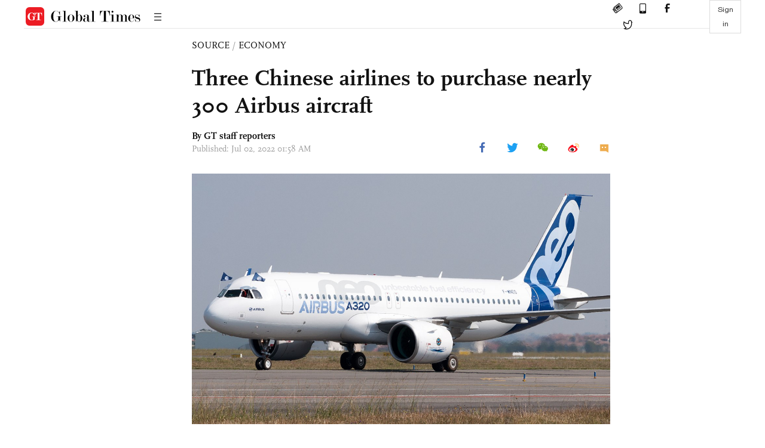

--- FILE ---
content_type: text/html
request_url: https://www.globaltimes.cn/page/202207/1269583.shtml
body_size: 3888
content:
<!DOCTYPE html
    PUBLIC "-//W3C//DTD XHTML 1.0 Transitional//EN" "http://www.w3.org/TR/xhtml1/DTD/xhtml1-transitional.dtd">
<html xmlns="http://www.w3.org/1999/xhtml">

<head>
    <meta http-equiv="Content-Type" content="text/html; charset=utf-8" />
    <title>Three Chinese airlines to purchase nearly 300 Airbus aircraft - Global Times</title>
    <meta name="viewport" content="width=device-width, initial-scale=1.0">
    <meta http-equiv="X-UA-Compatible" content="IE=edge,chrome=1">
    <!--<meta http-equiv="X-UA-Compatible" content="IE=10; IE=9; IE=EDGE">-->
    <meta content="text/html; charset=UTF-8" http-equiv="Content-Type" />
    <meta content="text/javascript" http-equiv="Content-Script-Type" />
    <meta content="text/css" http-equiv="Content-Style-Type" />
    <meta id="MetaDescription" name="DESCRIPTION" content="Three state-owned airlines - China Southern, Air China and China Eastern - announced on Friday a deal with France-based Airbus to buy 292 aircraft valued at around $37 billion in total." />
    <meta id="MetaImage" name="Logo" content="https://www.globaltimes.cn/Portals/0/attachment/2022/2022-06-26/3d5e051d-af26-4e9b-b98a-3827c8f11021_s.jpeg" />
    <meta id="MetaKeywords" name="KEYWORDS" content="china,aircraft,deal,market,airbus," />
    <meta id="MetaCopyright" name="COPYRIGHT" content="Copyright 2021 by The Global Times" />
    <meta id="MetaAuthor" name="AUTHOR" content="Global Times" />
    <meta id="content_show_type" content="图文" />
    <meta id="channel_name" content="SOURCE,Economy" />
    <meta id="channel_id" content="8,68" />
    <meta id="author_name" content="GT staff reporters" />
    <meta name="RESOURCE-TYPE" content="DOCUMENT" />
    <meta name="DISTRIBUTION" content="GLOBAL" />
    <meta id="MetaRobots" name="ROBOTS" content="INDEX, FOLLOW" />
    <meta name="REVISIT-AFTER" content="1 DAYS" />
    <meta name="RATING" content="GENERAL" />
    <meta name="viewport" content="width=device-width, initial-scale=1.0">
    <meta name="twitter:image" content="https://www.globaltimes.cn/Portals/0/attachment/2022/2022-06-26/3d5e051d-af26-4e9b-b98a-3827c8f11021.jpeg">
    <meta name="twitter:card" content="summary_large_image">
    <meta name="twitter:site" content="@globaltimesnews">
    <meta name="twitter:url" content="https://www.globaltimes.cn/page/202207/1269583.shtml">
    <meta name="twitter:title" content="Three Chinese airlines to purchase nearly 300 Airbus aircraft">
    <meta name="twitter:description" content="Three state-owned airlines - China Southern, Air China and China Eastern - announced on Friday a deal with France-based Airbus to buy 292 aircraft valued at around $37 billion in total.">
    <meta name="twitter:creator" content="@globaltimesnews">
    <meta property="og:image" content="https://www.globaltimes.cn/Portals/0/attachment/2022/2022-06-26/3d5e051d-af26-4e9b-b98a-3827c8f11021.jpeg" />
    <script type="text/javascript" src="/js-n/jquery-3.7.0.min.js" language="javascript"></script>
    <script type="text/javascript" src="/js-n/jquery-migrate-3.4.0.min.js" language="javascript"></script>
    <script type="text/javascript" src="/js-n/file.js" language="javascript"></script>
    <script> load_file("/includes-n/article_head.html"); </script>
</head>

<body>
    <!-- 文章头部 -->
    <script> load_file("/includes-n/article_top.html"); </script>
    <!-- 文章内容部分 -->
    <div class="container article_section">
        <div class="row">
            <div class="article_page">
                <div class="article_left">
                    <ul class="article_left_share share_section">
                        <script> load_file("/includes-n/float_share_new.html"); </script>
                    </ul>
                </div>
                <div class="article">
                    <div class="article_top">
                        <div class="article_column"><span class="cloumm_level_one"><a href="https://www.globaltimes.cn/source/" target="_blank">SOURCE</a></span>&nbsp;/&nbsp;<span class="cloumm_level_two"><a href="https://www.globaltimes.cn/source/economy/" target="_blank">ECONOMY</a></span></div>
                        <div class="article_title">Three Chinese airlines to purchase nearly 300 Airbus aircraft</div>
                        
                        <div class="author_share">
                            <div class="author_share_left"><span class="byline">By GT staff reporters </span><span
                                    class="pub_time">Published: Jul 02, 2022 01:58 AM</span> </div>
                            <span class="article_top_share share_section">
                                <script> load_file("/includes-n/article_share_new.html"); </script>
                            </span>
                        </div>
                    </div>
                    <div class="article_content">
                        <div class="article_right"> <center><img id="589212" style="border-left-width:0px;border-right-width:0px;width:100%;border-bottom-width:0px;border-top-width:0px;" alt="A320NEO aircraft" src="https://www.globaltimes.cn/Portals/0/attachment/2022/2022-06-26/3d5e051d-af26-4e9b-b98a-3827c8f11021.jpeg" /></center><p class="picture" style="font-size:13px;font-family:Times New Roman;color:#999;margin-top:3px;">A320NEO aircraft</p><br />Three state-owned airlines - China Southern, Air China and China Eastern - announced on Friday a deal with France-based Airbus to buy 292 aircraft valued at around $37 billion in total.<br /><br />It is the second time China has signed such a big deal since Chinese leaders visited Europe in March 2019, when Airbus signed a deal worth tens of billions of dollars to sell 300 aircraft to China.<br /><br />In spite of disagreements between China and Europe from time to time in political areas, the economic and trade ties remain tight and are mutually beneficial, Chinese observers said.<br /><br />China Southern Airlines said it has signed a deal for 96 A320NEO aircraft worth a total of around $12.25 billion.<br /><br />Hours later, Air China announced a deal for 96 A320NEO aircraft worth around $12.21 billion. China Eastern Airlines announced a deal for 100 A320NEO aircraft priced at around $12.79 billion.<br /><br />The carriers said the new orders, which are expected to be delivered from 2024, will help increase their flying capacity and meet the renewal needs as older aircraft are retired.<br /><br />China Southern said the aircraft will increase the group's flying capacity by 13 percent, and Air China said the deal will help increase flying capacity by 10.4 percent.<br /><br />"It is a release of years of pent-up demand," market watcher Qi Qi told the Global Times on Friday, adding that the big purchase shows China's market potential and also the airlines' confidence in the recovery of the Chinese aviation market.<br /><br />Although the aircraft will be delivered within four to five years, the deal will barely be enough to meet the demand, said Lin Zhijie, another market watcher.<br /><br />It is a necessary move given China's colossal civil aviation market, Cui Hongjian, director of the Department of European Studies at the China Institute of International Studies, told the Global Times on Friday.<br /><br />The European economy has been hit hard by the COVID-19 pandemic and the on-going Russia-Ukraine conflict, so the order represents good news, Cui said, adding that China and Europe have formed a good cooperative foundation in the civil aviation industry.<br /><br />In May this year, top leaders from China and France held a phone conversation discussing cooperation in traditional fields, and the two sides agreed to enhance exchanges in nuclear energy, aerospace, artificial intelligence and clean energy.&nbsp;<br /><br />Boeing, the main competitor for Airbus, has struggled to win a big order from China recently. The last large deal was in November 2017 when China signed a purchase deal with Boeing for 300 aircraft. It came when US President Donald Trump visited China, and the order value was more than $37 billion.<br /><br />Since then, Sino-US relations have become more complicated and Boeing also lost confidence in the market due to crashes. Its best-selling B737 MAX has so far failed to return to service in China and has not received new orders. There have been some small orders, such as in May 2022, when China Eastern said it would introduce 38 aircraft, including four Boeing 787s.<br /><br />Airbus told the Global Times on Friday that it now has a market share of 53 percent. In 1995, its market share in China was only 9 percent.<br /><br />Cui said China's civil aviation market remains open and Chinese airlines' cooperation with Boeing and Airbus has remained generally balanced as far, but it needs to be pointed out that the devastating plane crashes involving B737 jets have undermined the market's confidence toward the plane maker.<br /><br />The world's two largest aircraft manufacturing giants, Boeing and Airbus, respectively released their 2021 aircraft delivery transcripts.&nbsp;<br /><br />Airbus delivered a total of 611 commercial aircraft to 88 customers last year, an increase of 8 percent from 2020, maintaining its position as the world's largest aircraft manufacturer for the third consecutive year.&nbsp;<br /><br />Boeing delivered 340 planes, about half as many as Airbus, but also recorded a significant increase compared to 2020, up 117 percent year-on-year.<br /><br />With the gradual lifting of the 737MAX flight ban globally, deliveries of the 737 series have rebounded significantly, but the Boeing 787 Dreamliner has been hit by manufacturing problems and delayed deliveries. <br>
                        </div>
                    </div>
                    <script> load_file("/includes-n/article_extend1.html"); </script>
                    <div class="article_footer">
                        <div class="article_footer_share share_section">
                            <script> load_file("/includes-n/article_share_new.html"); </script>
                        </div>
                    </div>
                    <script> load_file("/includes-n/article_extend2.html"); </script>
                    <script> load_file("/includes-n/article_comment.html"); </script>
                    <script> load_file("/includes-n/article_extend3.html"); </script>
                    <div class="related_section"><div class="column_title">RELATED ARTICLES</div><div class="related_article"><div class="related_img"><a href="https://www.globaltimes.cn/page/202206/1269244.shtml"><img src="https://www.globaltimes.cn/Portals/0/attachment/2020/2020-10-13/42b02646-72dd-4772-bf2f-6b9e35046a87_s.jpeg"></a></div><div class="related_content"><div class="new_title_s"><a href="https://www.globaltimes.cn/page/202206/1269244.shtml"> Solomon Airlines to resume flights to Australia</a></div><p>The Solomon Islands national airline will reintroduce international flights to Australia, Vanuatu and Fiji from August along with ...</p></div></div><div class="in_divider on_p"></div><div class="related_article"><div class="related_img"><a href="https://www.globaltimes.cn/page/202206/1269489.shtml"><img src="https://www.globaltimes.cn/Portals/0/attachment/2022/2022-06-06/26a3b88d-ac11-4b48-9f67-b6535237f885_s.jpeg"></a></div><div class="related_content"><div class="new_title_s"><a href="https://www.globaltimes.cn/page/202206/1269489.shtml"> More airlines resume international flights to China, as epidemic is controlled</a></div><p>More airlines are resuming international flights to and from China, and it is likely that July will see ...</p></div></div><div class="in_divider on_p"></div><div class="related_article"><div class="related_img"><a href="https://www.globaltimes.cn/page/202207/1269593.shtml"><img src="https://www.globaltimes.cn/Portals/0/attachment/2022/2022-06-26/a61f95e5-c673-4064-a9d0-c8da28f0f9d3_s.jpeg"></a></div><div class="related_content"><div class="new_title_s"><a href="https://www.globaltimes.cn/page/202207/1269593.shtml"> Fighter jet participates in live-fire flight training </a></div><p>A fighter jet attached to an aviation brigade under the PLA Eastern Theater Command soars into the sky ...</p></div></div><div class="in_divider on_p"></div></div>
                    <script> load_file("/includes-n/article_extend4.html"); </script>
                    <script> load_file("/includes-n/article_most_view.html"); </script>
                    <script> load_file("/includes-n/article_extend5.html"); </script>
                </div>
            </div>
        </div>
    </div>
    <div id="img_cover" style="display: none">
        <div class="close_cover"><img src="/img/close.png"></div>
        <img class="drag_img" src="">
    </div>
    <!-- 页面尾部 -->
    <script> load_file("/includes-n/footer.html"); </script>
    <script> load_file("/includes-n/addthis.html"); </script>
</body>
<script> load_file("/includes-n/article_bottom.html"); </script>
</html>

--- FILE ---
content_type: text/html
request_url: https://www.globaltimes.cn/includes-n/article_most_view.html
body_size: 316
content:
<div class="most_view_section">
  <div class="column_title">MOST VIEWED</div>
  <div class="footer_most_view">
    <div class="most_view_left">
      <div class="most_article"><i class="top_3">1</i><a href="https://www.globaltimes.cn/page/202601/1353697.shtml">German study finds 96% of US tariff burden borne by itself; levies also weaken industrial competitiveness: expert</a></div>

      <div class="most_article"><i class="top_3">2</i><a href="https://www.globaltimes.cn/page/202601/1353766.shtml">Chinese U23 team reaches historic final by defeating Vietnam 3-0 at U23 Asian Cup</a></div>

      <div class="most_article"><i class="top_3">3</i><a href="https://www.globaltimes.cn/page/202601/1353759.shtml">Canadian military’s reported modeling of response to hypothetical US invasion highlights rift between allies, reflects sense of crisis: expert</a></div>
    </div>
    <div class="most_view_right">

      <div class="most_article"><i>4</i><a href="https://www.globaltimes.cn/page/202601/1353699.shtml">FM spokesperson says China has received US invitation to join Gaza ‘Board of Peace’</a></div>

      <div class="most_article"><i>5</i><a href="https://www.globaltimes.cn/page/202601/1353764.shtml">The applause for China at Davos is sincere: Global Times editorial</a></div>

      <div class="most_article"><i>6</i><a href="https://www.globaltimes.cn/page/202601/1353763.shtml">‘Board of Peace’ resembles a club that turns the world into the ‘law of the jungle’</a></div>
    </div>
  </div>
</div>